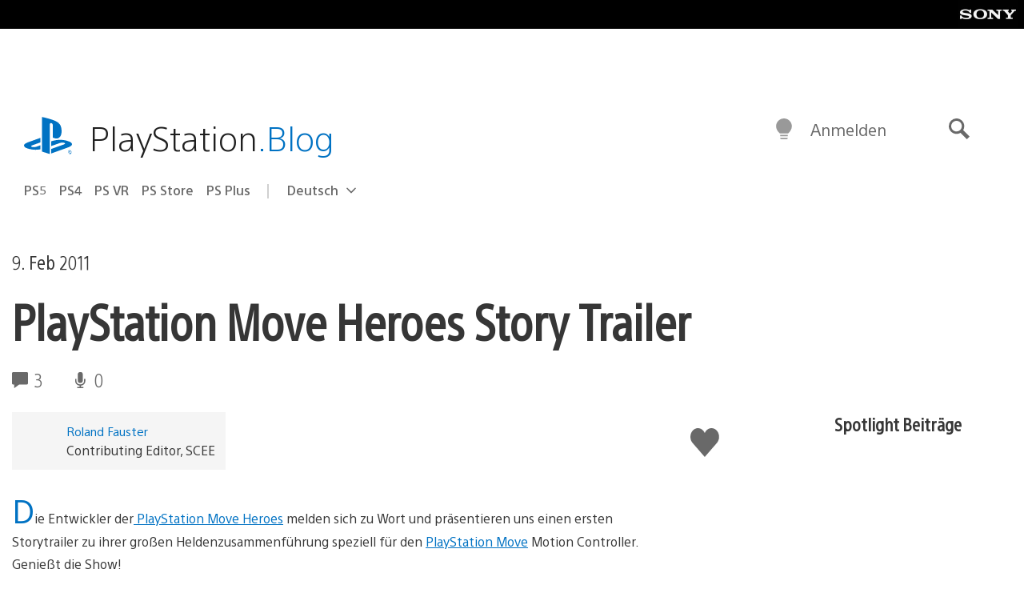

--- FILE ---
content_type: application/x-javascript;charset=utf-8
request_url: https://smetrics.aem.playstation.com/id?d_visid_ver=5.5.0&d_fieldgroup=A&mcorgid=BD260C0F53C9733E0A490D45%40AdobeOrg&mid=40493405151215785169220905446752774710&ts=1769519439406
body_size: -41
content:
{"mid":"40493405151215785169220905446752774710"}